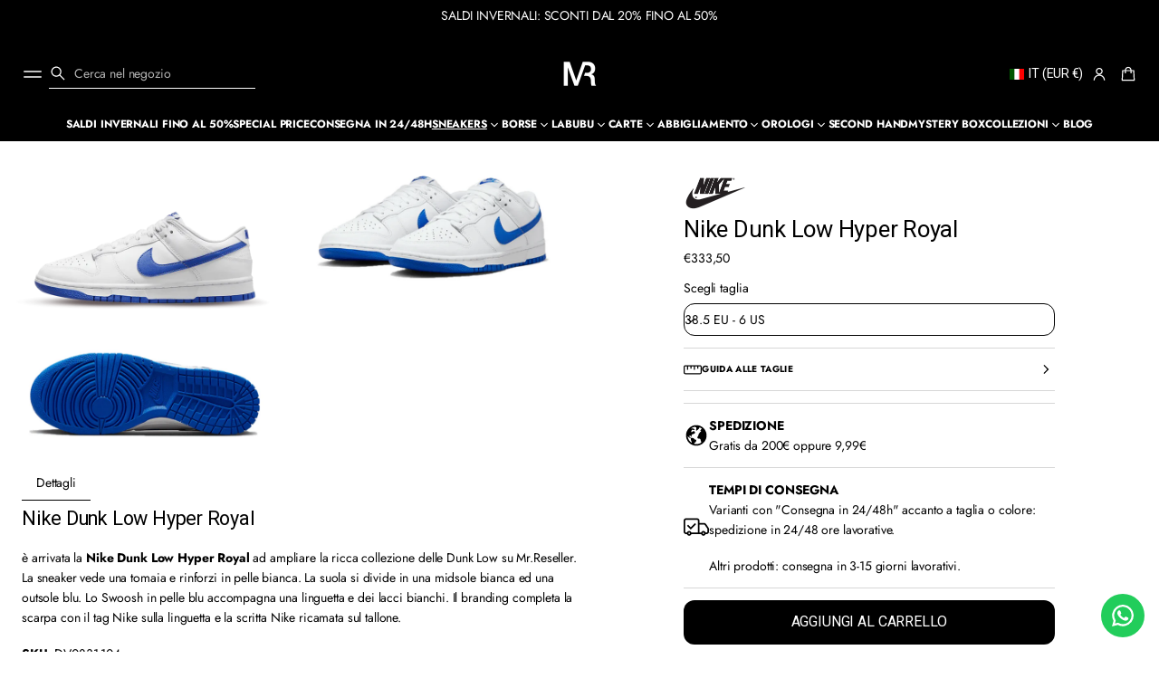

--- FILE ---
content_type: text/css
request_url: https://mistereseller.com/cdn/shop/t/17/assets/localization.css?v=80950116562611833071758197150
body_size: 509
content:
.localization{gap:4px;word-break:keep-all}.disclosure__button{border-radius:var(--localization-border-radius);color:rgb(var(--layout-text-color));white-space:nowrap;width:max-content;line-height:120%}.disclosure__button>img,.disclosure__button>span{-webkit-user-select:none;user-select:none}.disclosure__button-with-icon.disclosure__button--outline{padding-block:calc(7px - var(--border-thickness));padding-inline:calc(10px - var(--border-thickness)) calc(8px - var(--border-thickness))}.disclosure__button-with-icon:not(.disclosure__button--outline){padding-top:calc(7px - var(--border-thickness));padding-bottom:calc(7px - var(--border-thickness))}.disclosure__button--outline{border:var(--border-thickness) solid rgba(var(--layout-text-color),.2);padding-block:calc(7px - var(--border-thickness));padding-inline:calc(10px - var(--border-thickness)) calc(10px - var(--border-thickness))}.disclosure__button:not(.disclosure__button--outline){padding-inline-start:2px;padding-inline-end:2px}.disclosure__button-flag{display:block!important;max-width:16px;margin-inline-end:4px}.disclosure__list-wrapper{position:fixed;padding-block:0 16px;padding-inline:24px;width:320px;z-index:50;max-height:400px;-ms-overflow-style:none;scrollbar-width:none;border-radius:var(--drawers-radius);-webkit-border-radius:var(--drawers-radius);display:none}[aria-expanded=true]+.disclosure__list-wrapper{overflow-y:auto}.header--disable-stick .disclosure,.footer .disclosure{position:relative}.header--disable-stick .disclosure__list-wrapper,.footer .disclosure__list-wrapper{position:absolute;top:100%;inset-inline-end:0}.disclosure__title{padding:16px 0;position:sticky;z-index:5;top:0;background-color:rgb(var(--popover-bg-color))}.disclosure__link{display:flex;padding:var(--tab-padding-s) 0;gap:8px;align-items:center;transition:opacity var(--animation-duration) var(--transition-timing-function)}.disclosure__link svg{margin-inline-start:auto}.disclosure__link span{display:flex;align-items:center;min-height:20px}.disclosure__link svg{width:20px;height:20px;transition:transform var(--animation-duration) var(--transition-timing-function)}localization-form .popover svg{fill:rgb(var(--popover-text-color))}.disclosure__button-icon{pointer-events:none}.disclosure__button[aria-expanded=true] .disclosure__button-icon svg{transform:rotate(-180deg)}.disclosure__link[aria-current=true]{cursor:default}.disclosure__button[aria-expanded=false]+.disclosure__list-wrapper{animation:closePopover var(--animation-duration) var(--transition-timing-function)}.disclosure__button[aria-expanded=true]+.disclosure__list-wrapper{display:block!important;animation:openPopover var(--animation-duration) var(--transition-timing-function)}.section-menu-drawer .disclosure__button[aria-expanded=true]+.disclosure__list-wrapper{z-index:70}.localization-search-field{align-items:center;position:relative;border-radius:var(--field-radius);-webkit-border-radius:var(--field-radius);overflow:clip;margin-bottom:8px}.popover .localization-search-field{border:var(--border-thickness) solid rgb(var(--popover-text-color))}.drawer .localization-search-field{border:var(--border-thickness) solid rgb(var(--layout-text-color))}.localization-search-field__icon{pointer-events:none!important;cursor:text;position:absolute;top:50%;z-index:3;transform:translateY(-50%);inset-inline-start:calc(14px - var(--border-thickness));height:fit-content}.localization-search__input{padding-block:2px;padding-inline:calc(12px - var(--border-thickness) + 8px + 20px + var(--icon-scale)) calc(12px - var(--border-thickness));min-height:calc(var(--body-font-size) * var(--body-line-height) + 14px - (var(--border-thickness) * 2))}.popover .localization-search__input{color:rgb(var(--popover-text-color));caret-color:rgb(var(--popover-text-color))}.localization-search__button{width:max-content;height:100%;margin-inline-end:calc(14px - var(--border-thickness));display:inline-flex;align-items:center;position:relative}.loading-overlay__spinner:not(.hidden)+.localization-search__button{opacity:0;z-index:0;pointer-events:none}.popover .localization-search__button{color:rgb(var(--popover-text-color))}.localization-search__button-text{opacity:.7;word-break:keep-all}.popover .localization-search-field .spinner .path{stroke:rgb(var(--popover-text-color))}.localization-search__button .loading-overlay__spinner:not(.hidden){height:100%;aspect-ratio:1/1;display:inline-flex;align-items:center}.localization-search__button .loading-overlay__spinner svg{width:min(20px,calc(var(--caption-font-size) * var(--body-line-height)));height:min(20px,calc(var(--caption-font-size) * var(--body-line-height)))}.drawer .disclosure__title{display:flex;position:static;align-items:center;padding-top:8px;padding-bottom:8px;padding-inline-end:52px;min-height:max(40px,calc(32px + 22px + 20px + var(--icon-scale)));background-color:rgb(var(--layout-bg-color))}localization-form .drawer{padding-bottom:0}@keyframes openPopover{0%{transform:translateY(20px);opacity:0}to{transform:translateY(0);opacity:1}}@keyframes closePopover{0%{transform:translateY(0);opacity:1}to{transform:translateY(20px);opacity:0}}@media screen and (max-width: 768px){.disclosure__list-wrapper{width:300px;max-height:300px}.localization{flex-wrap:wrap}}@media (hover: hover){.disclosure__link:hover{opacity:var(--hover-opacity)}}
/*# sourceMappingURL=/cdn/shop/t/17/assets/localization.css.map?v=80950116562611833071758197150 */


--- FILE ---
content_type: text/css
request_url: https://mistereseller.com/cdn/shop/t/17/assets/menu.css?v=36217056562209605751758197150
body_size: 333
content:
.menu__list{gap:8px 24px;flex-wrap:wrap;justify-content:var(--hor-menu-alignment);align-items:center}.menu__list.flex--column{align-items:flex-start}.first-part-menu .menu__list,.last-part-menu .menu__list{gap:4px 24px}:is(.header,.announcement-bar) .first-nested__list li,:is(.header,.announcement-bar) .menu__item{position:relative;z-index:1}:is(.header,.announcement-bar) .menu__item:has(details-dropdown[open]),.announcement-bar .first-nested__list li:has(details-dropdown[open]){z-index:25}.menu__item-title{-webkit-user-select:none;user-select:none}.menu__item-title .dropdown-icon:not(.dropdown-icon--open):not(.dropdown-icon--close){transition:transform var(--animation-duration) var(--transition-timing-function)}:is(.header,.announcement-bar) [open] .menu__item-title .dropdown-icon:not(.dropdown-icon--open):not(.dropdown-icon--close){transform:translateY(2px) rotate(-180deg)}.first-nested__list,.second-nested__list{position:absolute;width:320px;padding-block:0 16px;padding-inline:12px;z-index:20;visibility:hidden;opacity:0;border-radius:var(--drawers-radius);-webkit-border-radius:var(--drawers-radius);transition:opacity var(--animation-duration) ease,visibility var(--animation-duration) ease}:is(.header,.announcement-bar) .first-nested__list details-dropdown{padding-inline-start:12px;padding-inline-end:12px;display:block}details-dropdown[trigger=click]:has(.menu__item-title>a) summary,.first-nested__list details-dropdown:has(a:not(.link--underline)),.first-nested__list details-dropdown:has(.dropdown-icon){cursor:pointer}[trigger=click] .menu__item-title>a:not(.link--single):not(.menu__item-image),details-dropdown .link--underline{pointer-events:none}[trigger=click]:has(.mega-menu) .menu__item-title>a.link--single{pointer-events:none}[trigger=click] .mega-menu .menu__item-title>a{pointer-events:all}:is(.header,.announcement-bar) .first-nested__list li:first-child{padding-top:16px}.first-nested__list a:not(.button){display:flex;flex:1 1 auto;padding:8px 0;transition:color var(--animation-duration) var(--transition-timing-function)}.first-nested__list .popovers-line a{padding:8px 0}.second-nested__list li{padding-inline-start:12px;padding-inline-end:12px}.first-nested__list[open],.second-nested__list[open]{opacity:1;visibility:visible}:is(.header,.announcement-bar) .second-nested__list{inset-inline-start:296px;top:0}.first-nested__list details-dropdown .flex--row{justify-content:space-between;align-items:center}:is(.header,.announcement-bar) .first-nested__list{margin-top:8px}.first-nested__list[open]:after{content:"";background-color:transparent;position:absolute;width:100%;height:100%;top:-8px;inset-inline-start:0;z-index:0}.link--highlighted{color:rgb(var(--layout-accent-color))}.link--highlighted+.dropdown-icon svg{fill:rgb(var(--layout-accent-color))}.link--current{text-decoration:underline;text-decoration-thickness:var(--underline-thickness-heading);text-underline-offset:var(--underline-offset-heading)}.caption-font .link--current,.body-font .link--current,.subheading-font:not(.subheading-heading-font) .link--current{text-decoration-thickness:var(--underline-thickness-body);text-underline-offset:var(--underline-offset-body)}.menu details-dropdown[data-status=parent] .active-parent-link,.menu.menu--parent .active-item.link--single{text-decoration:underline;text-decoration-thickness:2px;text-underline-offset:4px}.menu:has(.link-metafield-true) details-dropdown[data-status=parent] .active-parent-link.link-metafield-false{text-decoration:none}.menu__item a{transition:opacity .3s var(--transition-timing-function)}@media (hover: hover){:is(.header,.announcement-bar) .first-nested__list a:hover,:is(.header,.announcement-bar) .first-nested__list details-dropdown:has(.dropdown-icon):hover{color:rgba(var(--popover-text-color),.5);text-decoration:underline;text-decoration-thickness:var(--underline-thickness-body);text-underline-offset:var(--underline-offset-body)}:is(.header,.announcement-bar) .first-nested__list a.link--highlighted:hover{color:rgba(var(--layout-accent-color),.5)}.menu__item a:not(.button):hover{opacity:.7}}@media screen and (max-width: 768px){div.first-part-menu,div.last-part-menu{display:none}}
/*# sourceMappingURL=/cdn/shop/t/17/assets/menu.css.map?v=36217056562209605751758197150 */


--- FILE ---
content_type: text/json
request_url: https://conf.config-security.com/model
body_size: 84
content:
{"title":"recommendation AI model (keras)","structure":"release_id=0x20:79:5a:63:20:5c:53:69:66:60:59:65:29:40:41:7c:76:51:44:53:4f:77:2d:36:30:30:5f:50:56;keras;i4ahesgudli5vazg1hnxxju11o4cwufuasbow8srhhju9agcm82ohjo8s3gxr86hvwf6gowc","weights":"../weights/20795a63.h5","biases":"../biases/20795a63.h5"}